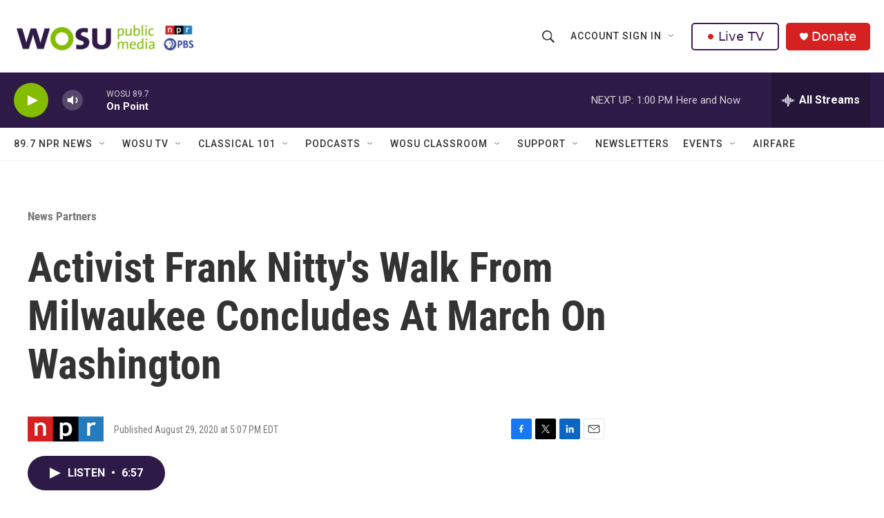

--- FILE ---
content_type: text/html; charset=utf-8
request_url: https://www.google.com/recaptcha/api2/aframe
body_size: 182
content:
<!DOCTYPE HTML><html><head><meta http-equiv="content-type" content="text/html; charset=UTF-8"></head><body><script nonce="at9RMTklM3dqq7F3ge-Xsw">/** Anti-fraud and anti-abuse applications only. See google.com/recaptcha */ try{var clients={'sodar':'https://pagead2.googlesyndication.com/pagead/sodar?'};window.addEventListener("message",function(a){try{if(a.source===window.parent){var b=JSON.parse(a.data);var c=clients[b['id']];if(c){var d=document.createElement('img');d.src=c+b['params']+'&rc='+(localStorage.getItem("rc::a")?sessionStorage.getItem("rc::b"):"");window.document.body.appendChild(d);sessionStorage.setItem("rc::e",parseInt(sessionStorage.getItem("rc::e")||0)+1);localStorage.setItem("rc::h",'1768412308870');}}}catch(b){}});window.parent.postMessage("_grecaptcha_ready", "*");}catch(b){}</script></body></html>